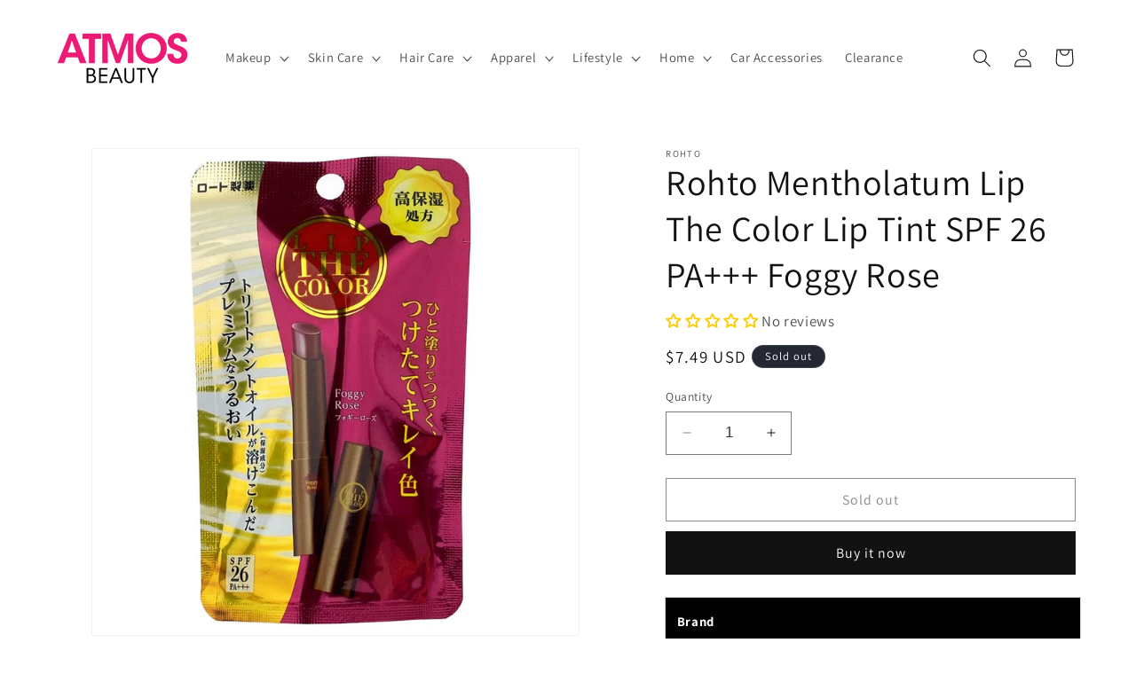

--- FILE ---
content_type: text/javascript; charset=utf-8
request_url: https://www.atmosbeauty.com/products/rohto-mentholatum-lip-the-color-lip-tint-spf-26-pa-foggy-rose.js
body_size: 635
content:
{"id":8006618186036,"title":"Rohto Mentholatum Lip The Color Lip Tint SPF 26 PA+++ Foggy Rose","handle":"rohto-mentholatum-lip-the-color-lip-tint-spf-26-pa-foggy-rose","description":"\u003ctable width=\"100%\"\u003e\n\u003ctbody\u003e\n\u003ctr style=\"height: 22px;\"\u003e\n\u003ctd style=\"background: #000000 none repeat scroll 0% 0%; color: #ffffff; height: 22px;\"\u003e\u003cstrong\u003eBrand\u003c\/strong\u003e\u003c\/td\u003e\n\u003c\/tr\u003e\n\u003ctr style=\"height: 22px;\"\u003e\n\u003ctd style=\"height: 22px;\"\u003eRohto\u003cbr\u003e\n\u003c\/td\u003e\n\u003c\/tr\u003e\n\u003ctr style=\"height: 22px;\"\u003e\n\u003ctd style=\"background: #000000 none repeat scroll 0% 0%; color: #ffffff; height: 22px;\"\u003e\u003cstrong\u003eDescription\u003c\/strong\u003e\u003c\/td\u003e\n\u003c\/tr\u003e\n\u003ctr style=\"height: 22px;\"\u003e\n\u003ctd style=\"height: 22px;\"\u003e\n\u003cp\u003eFoggy Rose\u003cbr\u003e\u003c\/p\u003e\nLip tint formulated with five types of oil (argan oil, avocado oil, jojoba seed oil, macadamia seed oil and olive fruit oil) provides moisture and subtle color to lips.\u003cbr data-mce-fragment=\"1\"\u003e\u003cbr data-mce-fragment=\"1\"\u003eInfused with moisturizing ingredients such as shea butter and squalene for further hydrating effects.\u003cbr data-mce-fragment=\"1\"\u003e\u003cbr data-mce-fragment=\"1\"\u003eAlso fitted with SPF 26 PA +++ protection to shield skin from sun damage and prevent rough lips.\u003cbr data-mce-fragment=\"1\"\u003e\u003cbr data-mce-fragment=\"1\"\u003eA single application delivers a natural sheen with a transparent coat of color to amplify the natural color of your lips. \u003cbr\u003e\n\u003c\/td\u003e\n\u003c\/tr\u003e\n\u003ctr style=\"height: 22px;\"\u003e\n\u003ctd style=\"background: #000000 none repeat scroll 0% 0%; color: #ffffff; height: 22px;\"\u003e\u003cstrong\u003eHow To Use\u003cbr\u003e\u003c\/strong\u003e\u003c\/td\u003e\n\u003c\/tr\u003e\n\u003ctr style=\"height: 22px;\"\u003e\n\u003ctd style=\"height: 22px;\"\u003eLightly apply onto your lips two or three times.\u003c\/td\u003e\n\u003c\/tr\u003e\n\u003c\/tbody\u003e\n\u003c\/table\u003e\n\u003cp\u003e \u003c\/p\u003e","published_at":"2022-11-15T17:16:28-05:00","created_at":"2022-11-15T10:43:14-05:00","vendor":"Rohto","type":"Lip","tags":["Lip","Rohto"],"price":749,"price_min":749,"price_max":749,"available":false,"price_varies":false,"compare_at_price":null,"compare_at_price_min":0,"compare_at_price_max":0,"compare_at_price_varies":false,"variants":[{"id":43762688360756,"title":"Default Title","option1":"Default Title","option2":null,"option3":null,"sku":"MULP0064","requires_shipping":true,"taxable":true,"featured_image":null,"available":false,"name":"Rohto Mentholatum Lip The Color Lip Tint SPF 26 PA+++ Foggy Rose","public_title":null,"options":["Default Title"],"price":749,"weight":113,"compare_at_price":null,"inventory_management":"shopify","barcode":"4987241160235","requires_selling_plan":false,"selling_plan_allocations":[]}],"images":["\/\/cdn.shopify.com\/s\/files\/1\/1764\/1967\/products\/MULP0064_01.jpg?v=1676085438","\/\/cdn.shopify.com\/s\/files\/1\/1764\/1967\/products\/MULP0064_02.jpg?v=1676086027","\/\/cdn.shopify.com\/s\/files\/1\/1764\/1967\/products\/MULP0058A_d0a923dc-c55b-4d1d-9cab-8d834e1d8f85.jpg?v=1676086298"],"featured_image":"\/\/cdn.shopify.com\/s\/files\/1\/1764\/1967\/products\/MULP0064_01.jpg?v=1676085438","options":[{"name":"Title","position":1,"values":["Default Title"]}],"url":"\/products\/rohto-mentholatum-lip-the-color-lip-tint-spf-26-pa-foggy-rose","media":[{"alt":"Rohto Mentholatum Lip The Color Lip Tint SPF 26 PA+++ Foggy Rose","id":32201912549684,"position":1,"preview_image":{"aspect_ratio":1.0,"height":1000,"width":1000,"src":"https:\/\/cdn.shopify.com\/s\/files\/1\/1764\/1967\/products\/MULP0064_01.jpg?v=1676085438"},"aspect_ratio":1.0,"height":1000,"media_type":"image","src":"https:\/\/cdn.shopify.com\/s\/files\/1\/1764\/1967\/products\/MULP0064_01.jpg?v=1676085438","width":1000},{"alt":"Rohto Mentholatum Lip The Color Lip Tint SPF 26 PA+++ Foggy Rose","id":32201913565492,"position":2,"preview_image":{"aspect_ratio":1.0,"height":1000,"width":1000,"src":"https:\/\/cdn.shopify.com\/s\/files\/1\/1764\/1967\/products\/MULP0064_02.jpg?v=1676086027"},"aspect_ratio":1.0,"height":1000,"media_type":"image","src":"https:\/\/cdn.shopify.com\/s\/files\/1\/1764\/1967\/products\/MULP0064_02.jpg?v=1676086027","width":1000},{"alt":"Rohto Mentholatum Lip The Color Lip Tint SPF 26 PA+++ Foggy Rose","id":32201914679604,"position":3,"preview_image":{"aspect_ratio":0.954,"height":2096,"width":2000,"src":"https:\/\/cdn.shopify.com\/s\/files\/1\/1764\/1967\/products\/MULP0058A_d0a923dc-c55b-4d1d-9cab-8d834e1d8f85.jpg?v=1676086298"},"aspect_ratio":0.954,"height":2096,"media_type":"image","src":"https:\/\/cdn.shopify.com\/s\/files\/1\/1764\/1967\/products\/MULP0058A_d0a923dc-c55b-4d1d-9cab-8d834e1d8f85.jpg?v=1676086298","width":2000}],"requires_selling_plan":false,"selling_plan_groups":[]}

--- FILE ---
content_type: text/javascript; charset=utf-8
request_url: https://www.atmosbeauty.com/products/rohto-mentholatum-lip-the-color-lip-tint-spf-26-pa-foggy-rose.js
body_size: 530
content:
{"id":8006618186036,"title":"Rohto Mentholatum Lip The Color Lip Tint SPF 26 PA+++ Foggy Rose","handle":"rohto-mentholatum-lip-the-color-lip-tint-spf-26-pa-foggy-rose","description":"\u003ctable width=\"100%\"\u003e\n\u003ctbody\u003e\n\u003ctr style=\"height: 22px;\"\u003e\n\u003ctd style=\"background: #000000 none repeat scroll 0% 0%; color: #ffffff; height: 22px;\"\u003e\u003cstrong\u003eBrand\u003c\/strong\u003e\u003c\/td\u003e\n\u003c\/tr\u003e\n\u003ctr style=\"height: 22px;\"\u003e\n\u003ctd style=\"height: 22px;\"\u003eRohto\u003cbr\u003e\n\u003c\/td\u003e\n\u003c\/tr\u003e\n\u003ctr style=\"height: 22px;\"\u003e\n\u003ctd style=\"background: #000000 none repeat scroll 0% 0%; color: #ffffff; height: 22px;\"\u003e\u003cstrong\u003eDescription\u003c\/strong\u003e\u003c\/td\u003e\n\u003c\/tr\u003e\n\u003ctr style=\"height: 22px;\"\u003e\n\u003ctd style=\"height: 22px;\"\u003e\n\u003cp\u003eFoggy Rose\u003cbr\u003e\u003c\/p\u003e\nLip tint formulated with five types of oil (argan oil, avocado oil, jojoba seed oil, macadamia seed oil and olive fruit oil) provides moisture and subtle color to lips.\u003cbr data-mce-fragment=\"1\"\u003e\u003cbr data-mce-fragment=\"1\"\u003eInfused with moisturizing ingredients such as shea butter and squalene for further hydrating effects.\u003cbr data-mce-fragment=\"1\"\u003e\u003cbr data-mce-fragment=\"1\"\u003eAlso fitted with SPF 26 PA +++ protection to shield skin from sun damage and prevent rough lips.\u003cbr data-mce-fragment=\"1\"\u003e\u003cbr data-mce-fragment=\"1\"\u003eA single application delivers a natural sheen with a transparent coat of color to amplify the natural color of your lips. \u003cbr\u003e\n\u003c\/td\u003e\n\u003c\/tr\u003e\n\u003ctr style=\"height: 22px;\"\u003e\n\u003ctd style=\"background: #000000 none repeat scroll 0% 0%; color: #ffffff; height: 22px;\"\u003e\u003cstrong\u003eHow To Use\u003cbr\u003e\u003c\/strong\u003e\u003c\/td\u003e\n\u003c\/tr\u003e\n\u003ctr style=\"height: 22px;\"\u003e\n\u003ctd style=\"height: 22px;\"\u003eLightly apply onto your lips two or three times.\u003c\/td\u003e\n\u003c\/tr\u003e\n\u003c\/tbody\u003e\n\u003c\/table\u003e\n\u003cp\u003e \u003c\/p\u003e","published_at":"2022-11-15T17:16:28-05:00","created_at":"2022-11-15T10:43:14-05:00","vendor":"Rohto","type":"Lip","tags":["Lip","Rohto"],"price":749,"price_min":749,"price_max":749,"available":false,"price_varies":false,"compare_at_price":null,"compare_at_price_min":0,"compare_at_price_max":0,"compare_at_price_varies":false,"variants":[{"id":43762688360756,"title":"Default Title","option1":"Default Title","option2":null,"option3":null,"sku":"MULP0064","requires_shipping":true,"taxable":true,"featured_image":null,"available":false,"name":"Rohto Mentholatum Lip The Color Lip Tint SPF 26 PA+++ Foggy Rose","public_title":null,"options":["Default Title"],"price":749,"weight":113,"compare_at_price":null,"inventory_management":"shopify","barcode":"4987241160235","requires_selling_plan":false,"selling_plan_allocations":[]}],"images":["\/\/cdn.shopify.com\/s\/files\/1\/1764\/1967\/products\/MULP0064_01.jpg?v=1676085438","\/\/cdn.shopify.com\/s\/files\/1\/1764\/1967\/products\/MULP0064_02.jpg?v=1676086027","\/\/cdn.shopify.com\/s\/files\/1\/1764\/1967\/products\/MULP0058A_d0a923dc-c55b-4d1d-9cab-8d834e1d8f85.jpg?v=1676086298"],"featured_image":"\/\/cdn.shopify.com\/s\/files\/1\/1764\/1967\/products\/MULP0064_01.jpg?v=1676085438","options":[{"name":"Title","position":1,"values":["Default Title"]}],"url":"\/products\/rohto-mentholatum-lip-the-color-lip-tint-spf-26-pa-foggy-rose","media":[{"alt":"Rohto Mentholatum Lip The Color Lip Tint SPF 26 PA+++ Foggy Rose","id":32201912549684,"position":1,"preview_image":{"aspect_ratio":1.0,"height":1000,"width":1000,"src":"https:\/\/cdn.shopify.com\/s\/files\/1\/1764\/1967\/products\/MULP0064_01.jpg?v=1676085438"},"aspect_ratio":1.0,"height":1000,"media_type":"image","src":"https:\/\/cdn.shopify.com\/s\/files\/1\/1764\/1967\/products\/MULP0064_01.jpg?v=1676085438","width":1000},{"alt":"Rohto Mentholatum Lip The Color Lip Tint SPF 26 PA+++ Foggy Rose","id":32201913565492,"position":2,"preview_image":{"aspect_ratio":1.0,"height":1000,"width":1000,"src":"https:\/\/cdn.shopify.com\/s\/files\/1\/1764\/1967\/products\/MULP0064_02.jpg?v=1676086027"},"aspect_ratio":1.0,"height":1000,"media_type":"image","src":"https:\/\/cdn.shopify.com\/s\/files\/1\/1764\/1967\/products\/MULP0064_02.jpg?v=1676086027","width":1000},{"alt":"Rohto Mentholatum Lip The Color Lip Tint SPF 26 PA+++ Foggy Rose","id":32201914679604,"position":3,"preview_image":{"aspect_ratio":0.954,"height":2096,"width":2000,"src":"https:\/\/cdn.shopify.com\/s\/files\/1\/1764\/1967\/products\/MULP0058A_d0a923dc-c55b-4d1d-9cab-8d834e1d8f85.jpg?v=1676086298"},"aspect_ratio":0.954,"height":2096,"media_type":"image","src":"https:\/\/cdn.shopify.com\/s\/files\/1\/1764\/1967\/products\/MULP0058A_d0a923dc-c55b-4d1d-9cab-8d834e1d8f85.jpg?v=1676086298","width":2000}],"requires_selling_plan":false,"selling_plan_groups":[]}